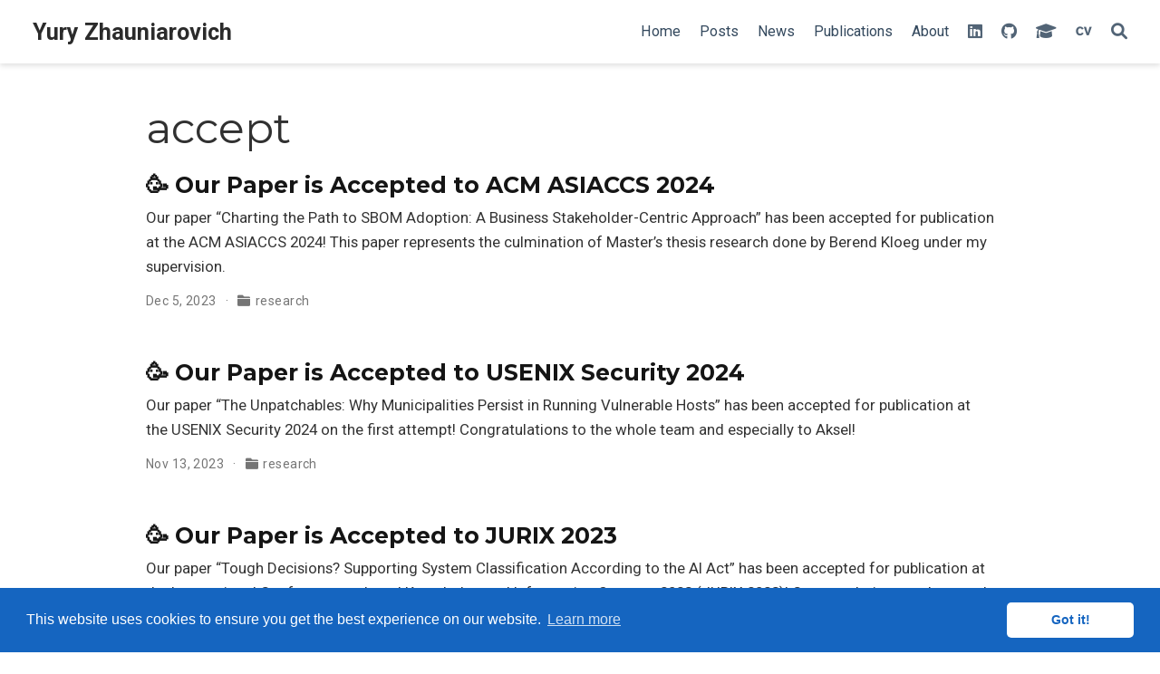

--- FILE ---
content_type: text/html; charset=utf-8
request_url: https://zhauniarovich.com/tag/accept/
body_size: 4840
content:
<!doctype html><html lang=en-us><head><meta charset=utf-8><meta name=viewport content="width=device-width,initial-scale=1"><meta http-equiv=x-ua-compatible content="IE=edge"><meta name=generator content="Wowchemy 5.6.0 for Hugo"><link rel=preconnect href=https://fonts.gstatic.com crossorigin><link rel=preload as=style href="https://fonts.googleapis.com/css2?family=Montserrat:wght@400;700&family=Roboto+Mono&family=Roboto:wght@400;700&display=swap"><link rel=stylesheet href="https://fonts.googleapis.com/css2?family=Montserrat:wght@400;700&family=Roboto+Mono&family=Roboto:wght@400;700&display=swap" media=print onload='this.media="all"'><meta name=author content="Yury Zhauniarovich"><meta name=description content="Yury Zhauniarovich Personal Webpage"><link rel=alternate hreflang=en-us href=https://zhauniarovich.com/tag/accept/><meta name=theme-color content="#1565c0"><link rel=stylesheet href=/css/vendor-bundle.min.c7b8d9abd591ba2253ea42747e3ac3f5.css media=print onload='this.media="all"'><link rel=stylesheet href=https://cdn.jsdelivr.net/npm/academicons@1.9.1/css/academicons.min.css integrity="sha512-W0xM4mr6dEP9nREo7Z9z+9X70wytKvMGeDsj7ps2+xg5QPrEBXC8tAW1IFnzjR6eoJ90JmCnFzerQJTLzIEHjA==" crossorigin=anonymous media=print onload='this.media="all"'><link rel=stylesheet href=/css/wowchemy.0907c3998e7e92e33850b82a40212244.css><link rel=stylesheet href=/css/libs/chroma/github-light.min.css title=hl-light media=print onload='this.media="all"'><link rel=stylesheet href=/css/libs/chroma/dracula.min.css title=hl-dark media=print onload='this.media="all"' disabled><script async src="https://www.googletagmanager.com/gtag/js?id=G-HX9W3E6NVW"></script>
<script>window.dataLayer=window.dataLayer||[];function gtag(){dataLayer.push(arguments)}function trackOutboundLink(e,t){gtag("event","click",{event_category:"outbound",event_label:e,transport_type:"beacon",event_callback:function(){t!=="_blank"&&(document.location=e)}}),console.debug("Outbound link clicked: "+e)}function onClickCallback(e){if(e.target.tagName!=="A"||e.target.host===window.location.host)return;trackOutboundLink(e.target,e.target.getAttribute("target"))}gtag("js",new Date),gtag("config","G-HX9W3E6NVW",{anonymize_ip:!0}),gtag("set",{cookie_flags:"SameSite=None;Secure"}),document.addEventListener("click",onClickCallback,!1)</script><link rel=alternate href=/tag/accept/index.xml type=application/rss+xml title="Yury Zhauniarovich"><link rel=manifest href=/manifest.webmanifest><link rel=icon type=image/png href=/media/icon_hu42e3bdb56f592c9a6cdc3750b02c8c4c_16036_32x32_fill_lanczos_center_3.png><link rel=apple-touch-icon type=image/png href=/media/icon_hu42e3bdb56f592c9a6cdc3750b02c8c4c_16036_180x180_fill_lanczos_center_3.png><link rel=canonical href=https://zhauniarovich.com/tag/accept/><meta property="twitter:card" content="summary"><meta property="twitter:site" content="@zyrikby"><meta property="twitter:creator" content="@zyrikby"><meta property="og:site_name" content="Yury Zhauniarovich"><meta property="og:url" content="https://zhauniarovich.com/tag/accept/"><meta property="og:title" content="accept | Yury Zhauniarovich"><meta property="og:description" content="Yury Zhauniarovich Personal Webpage"><meta property="og:image" content="https://zhauniarovich.com/media/icon_hu42e3bdb56f592c9a6cdc3750b02c8c4c_16036_512x512_fill_lanczos_center_3.png"><meta property="twitter:image" content="https://zhauniarovich.com/media/icon_hu42e3bdb56f592c9a6cdc3750b02c8c4c_16036_512x512_fill_lanczos_center_3.png"><meta property="og:locale" content="en-us"><meta property="og:updated_time" content="2023-12-05T00:00:00+00:00"><script src=https://cdn.jsdelivr.net/gh/osano/cookieconsent@3.1.1/build/cookieconsent.min.js integrity="sha512-yXXqOFjdjHNH1GND+1EO0jbvvebABpzGKD66djnUfiKlYME5HGMUJHoCaeE4D5PTG2YsSJf6dwqyUUvQvS0vaA==" crossorigin=anonymous></script>
<link rel=stylesheet href=https://cdn.jsdelivr.net/gh/osano/cookieconsent@3.1.1/build/cookieconsent.min.css integrity="sha512-LQ97camar/lOliT/MqjcQs5kWgy6Qz/cCRzzRzUCfv0fotsCTC9ZHXaPQmJV8Xu/PVALfJZ7BDezl5lW3/qBxg==" crossorigin=anonymous><script>window.addEventListener("load",function(){window.cookieconsent.initialise({palette:{popup:{background:"#1565c0",text:"rgb(255, 255, 255)"},button:{background:"rgb(255, 255, 255)",text:"#1565c0"}},theme:"classic",content:{message:"This website uses cookies to ensure you get the best experience on our website.",dismiss:"Got it!",link:"Learn more",href:"https://www.cookiesandyou.com"}})})</script><title>accept | Yury Zhauniarovich</title></head><body id=top data-spy=scroll data-offset=70 data-target=#TableOfContents class=page-wrapper><script src=/js/wowchemy-init.min.613040fe4f2c0f007b4dcb64404201cb.js></script><aside class=search-modal id=search><div class=container><section class=search-header><div class="row no-gutters justify-content-between mb-3"><div class=col-6><h1>Search</h1></div><div class="col-6 col-search-close"><a class=js-search href=# aria-label=Close><i class="fas fa-times-circle text-muted" aria-hidden=true></i></a></div></div><div id=search-box><input name=q id=search-query placeholder=Search... autocapitalize=off autocomplete=off autocorrect=off spellcheck=false type=search class=form-control aria-label=Search...></div></section><section class=section-search-results><div id=search-hits></div></section></div></aside><div class=page-header><header class=header--fixed><nav class="navbar navbar-expand-lg navbar-light compensate-for-scrollbar" id=navbar-main><div class=container-xl><div class="d-none d-lg-inline-flex"><a class=navbar-brand href=/>Yury Zhauniarovich</a></div><button type=button class=navbar-toggler data-toggle=collapse data-target=#navbar-content aria-controls=navbar-content aria-expanded=false aria-label="Toggle navigation">
<span><i class="fas fa-bars"></i></span></button><div class="navbar-brand-mobile-wrapper d-inline-flex d-lg-none"><a class=navbar-brand href=/>Yury Zhauniarovich</a></div><div class="navbar-collapse main-menu-item collapse justify-content-end" id=navbar-content><ul class="navbar-nav d-md-inline-flex"><li class=nav-item><a class=nav-link href=/index.html><span>Home</span></a></li><li class=nav-item><a class=nav-link href=/post/><span>Posts</span></a></li><li class=nav-item><a class=nav-link href=/news/><span>News</span></a></li><li class=nav-item><a class=nav-link href=/publication/><span>Publications</span></a></li><li class=nav-item><a class=nav-link href=/about/><span>About</span></a></li></ul></div><ul class="nav-icons navbar-nav flex-row ml-auto d-flex pl-md-2"><li class="nav-item d-none d-lg-inline-flex"><a class=nav-link href=https://www.linkedin.com/in/zhauniarovich data-toggle=tooltip data-placement=bottom title="Check out my Linkedin profile" target=_blank rel=noopener aria-label="Check out my Linkedin profile"><i class="fab fa-linkedin" aria-hidden=true></i></a></li><li class="nav-item d-none d-lg-inline-flex"><a class=nav-link href=https://github.com/zyrikby data-toggle=tooltip data-placement=bottom title="Check my projects on Github" target=_blank rel=noopener aria-label="Check my projects on Github"><i class="fab fa-github" aria-hidden=true></i></a></li><li class="nav-item d-none d-lg-inline-flex"><a class=nav-link href="https://scholar.google.it/citations?user=jEBiXlQAAAAJ" data-toggle=tooltip data-placement=bottom title="My research profile on Google Scholar" target=_blank rel=noopener aria-label="My research profile on Google Scholar"><i class="fas fa-graduation-cap" aria-hidden=true></i></a></li><li class="nav-item d-none d-lg-inline-flex"><a class=nav-link href=/files/CV_YuryZhauniarovich.pdf data-toggle=tooltip data-placement=bottom title="My CV" aria-label="My CV"><i class="ai ai-cv" aria-hidden=true></i></a></li><li class=nav-item><a class="nav-link js-search" href=# aria-label=Search><i class="fas fa-search" aria-hidden=true></i></a></li></ul></div></nav></header></div><div class=page-body><div class="universal-wrapper pt-3"><h1>accept</h1></div><div class=universal-wrapper><div class="media stream-item view-compact"><div class=media-body><div class="section-subheading article-title mb-0 mt-0"><a href=/news/2023/2023-12-asiaccs-accepted/>🥳 Our Paper is Accepted to ACM ASIACCS 2024</a></div><a href=/news/2023/2023-12-asiaccs-accepted/ class=summary-link><div class=article-style>Our paper &ldquo;Charting the Path to SBOM Adoption: A Business Stakeholder-Centric Approach&rdquo; has been accepted for publication at the ACM ASIACCS 2024! This paper represents the culmination of Master&rsquo;s thesis research done by Berend Kloeg under my supervision.</div></a><div class="stream-meta article-metadata"><div class=article-metadata><span class=article-date>Dec 5, 2023</span>
<span class=middot-divider></span>
<span class=article-categories><i class="fas fa-folder mr-1"></i><a href=/category/research/>research</a></span></div></div></div><div class=ml-3></div></div><div class="media stream-item view-compact"><div class=media-body><div class="section-subheading article-title mb-0 mt-0"><a href=/news/2023/2023-11-usenix-accepted/>🥳 Our Paper is Accepted to USENIX Security 2024</a></div><a href=/news/2023/2023-11-usenix-accepted/ class=summary-link><div class=article-style>Our paper &ldquo;The Unpatchables: Why Municipalities Persist in Running Vulnerable Hosts&rdquo; has been accepted for publication at the USENIX Security 2024 on the first attempt! Congratulations to the whole team and especially to Aksel!</div></a><div class="stream-meta article-metadata"><div class=article-metadata><span class=article-date>Nov 13, 2023</span>
<span class=middot-divider></span>
<span class=article-categories><i class="fas fa-folder mr-1"></i><a href=/category/research/>research</a></span></div></div></div><div class=ml-3></div></div><div class="media stream-item view-compact"><div class=media-body><div class="section-subheading article-title mb-0 mt-0"><a href=/news/2023/2023-10-jurix-accepted/>🥳 Our Paper is Accepted to JURIX 2023</a></div><a href=/news/2023/2023-10-jurix-accepted/ class=summary-link><div class=article-style>Our paper &ldquo;Tough Decisions? Supporting System Classification According to the AI Act&rdquo; has been accepted for publication at the International Conference on Legal Knowledge and Information Systems 2023 (JURIX 2023)! Congratulations to the team!</div></a><div class="stream-meta article-metadata"><div class=article-metadata><span class=article-date>Oct 31, 2023</span>
<span class=middot-divider></span>
<span class=article-categories><i class="fas fa-folder mr-1"></i><a href=/category/research/>research</a></span></div></div></div><div class=ml-3></div></div><div class="media stream-item view-compact"><div class=media-body><div class="section-subheading article-title mb-0 mt-0"><a href=/news/2023/2023-10-blackhat-eu-accept/>🥳 Our Presentation is Accepted to BlackHat Europe 2023</a></div><a href=/news/2023/2023-10-blackhat-eu-accept/ class=summary-link><div class=article-style>Our work &ldquo;VoBERT: Unstable Log Sequence Anomaly Detection: Introducing Vocabulary-Free BERT&rdquo; has been accepted for presentation at the BlackHat Europe 2023! Congratulations to the team!</div></a><div class="stream-meta article-metadata"><div class=article-metadata><span class=article-date>Oct 9, 2023</span>
<span class=middot-divider></span>
<span class=article-categories><i class="fas fa-folder mr-1"></i><a href=/category/research/>research</a></span></div></div></div><div class=ml-3></div></div><div class="media stream-item view-compact"><div class=media-body><div class="section-subheading article-title mb-0 mt-0"><a href=/news/2023/2023-09-esorics-accepted/>🥳 Our Paper is Accepted to ESORICS 2023</a></div><a href=/news/2023/2023-09-esorics-accepted/ class=summary-link><div class=article-style>Our paper &ldquo;Peering into the Darkness: The Use of UTRS in Combating DDoS Attacks&rdquo; has been accepted for publication at the European Symposium on Research in Computer Security 2023 (ESORICS 2023)!</div></a><div class="stream-meta article-metadata"><div class=article-metadata><span class=article-date>Sep 4, 2023</span>
<span class=middot-divider></span>
<span class=article-categories><i class="fas fa-folder mr-1"></i><a href=/category/research/>research</a></span></div></div></div><div class=ml-3></div></div><div class="media stream-item view-compact"><div class=media-body><div class="section-subheading article-title mb-0 mt-0"><a href=/news/2023/2023-02-pam-accepted/>🥳 Our Paper Accepted to PAM 2023</a></div><a href=/news/2023/2023-02-pam-accepted/ class=summary-link><div class=article-style>Our paper &ldquo;Intercept and Inject: DNS Response Manipulation in the Wild&rdquo; has been accepted for publication at the Passive and Active Measurement Conference 2023 (PAM 2023)! Congratulations to Yevheniya, Qasim, Carlos, Emile, Giovane, Samaneh, Andrzej, and Maciej!</div></a><div class="stream-meta article-metadata"><div class=article-metadata><span class=article-date>Feb 1, 2023</span>
<span class=middot-divider></span>
<span class=article-categories><i class="fas fa-folder mr-1"></i><a href=/category/research/>research</a></span></div></div></div><div class=ml-3></div></div><nav><ul class="pagination justify-content-center mt-3"></ul></nav></div></div><div class=page-footer><div class=container><footer class=site-footer><p class="powered-by copyright-license-text">Yury Zhauniarovich © 2012-2024</p><p class=powered-by>Published with <a href="https://wowchemy.com/?utm_campaign=poweredby" target=_blank rel=noopener>Wowchemy</a> — the free, <a href=https://github.com/wowchemy/wowchemy-hugo-themes target=_blank rel=noopener>open source</a> website builder that empowers creators.</p></footer></div></div><script src=/js/vendor-bundle.min.d26509351aa0ff874abbee824e982e9b.js></script>
<script id=search-hit-fuse-template type=text/x-template>
    <div class="search-hit" id="summary-{{key}}">
      <div class="search-hit-content">
        <div class="search-hit-name">
          <a href="{{relpermalink}}">{{title}}</a>
          <div class="article-metadata search-hit-type">{{type}}</div>
          <p class="search-hit-description">{{snippet}}</p>
        </div>
      </div>
    </div>
  </script><script src=https://cdn.jsdelivr.net/gh/krisk/Fuse@v3.2.1/dist/fuse.min.js integrity="sha512-o38bmzBGX+hD3JHWUFCDA09btWaqrNmoJ3RXLlrysA7PP01Kgs4UlE4MhelE1v5dJR3+cxlR4qQlotsW7jKsnw==" crossorigin=anonymous></script>
<script src=https://cdn.jsdelivr.net/gh/julmot/mark.js@8.11.1/dist/jquery.mark.min.js integrity="sha512-mhbv5DqBMgrWL+32MmsDOt/OAvqr/cHimk6B8y/bx/xS88MVkYGPiVv2ixKVrkywF2qHplNRUvFsAHUdxZ3Krg==" crossorigin=anonymous></script>
<script id=page-data type=application/json>{"use_headroom":true}</script><script src=/js/wowchemy-headroom.c251366b4128fd5e6b046d4c97a62a51.js type=module></script>
<script src=/en/js/wowchemy.min.54dd6e4d8f2e4b1d098381b57f18dd83.js></script><div id=modal class="modal fade" role=dialog><div class=modal-dialog><div class=modal-content><div class=modal-header><h5 class=modal-title>Cite</h5><button type=button class=close data-dismiss=modal aria-label=Close>
<span aria-hidden=true>&#215;</span></button></div><div class=modal-body><pre><code></code></pre></div><div class=modal-footer><a class="btn btn-outline-primary my-1 js-copy-cite" href=# target=_blank><i class="fas fa-copy"></i> Copy</a>
<a class="btn btn-outline-primary my-1 js-download-cite" href=# target=_blank><i class="fas fa-download"></i> Download</a><div id=modal-error></div></div></div></div></div><script src=/js/wowchemy-publication.68f8d7090562ca65fc6d3cb3f8f2d2cb.js type=module></script><script defer src="https://static.cloudflareinsights.com/beacon.min.js/vcd15cbe7772f49c399c6a5babf22c1241717689176015" integrity="sha512-ZpsOmlRQV6y907TI0dKBHq9Md29nnaEIPlkf84rnaERnq6zvWvPUqr2ft8M1aS28oN72PdrCzSjY4U6VaAw1EQ==" data-cf-beacon='{"version":"2024.11.0","token":"fe1353b9736b436e998568d656177c8d","r":1,"server_timing":{"name":{"cfCacheStatus":true,"cfEdge":true,"cfExtPri":true,"cfL4":true,"cfOrigin":true,"cfSpeedBrain":true},"location_startswith":null}}' crossorigin="anonymous"></script>
</body></html>